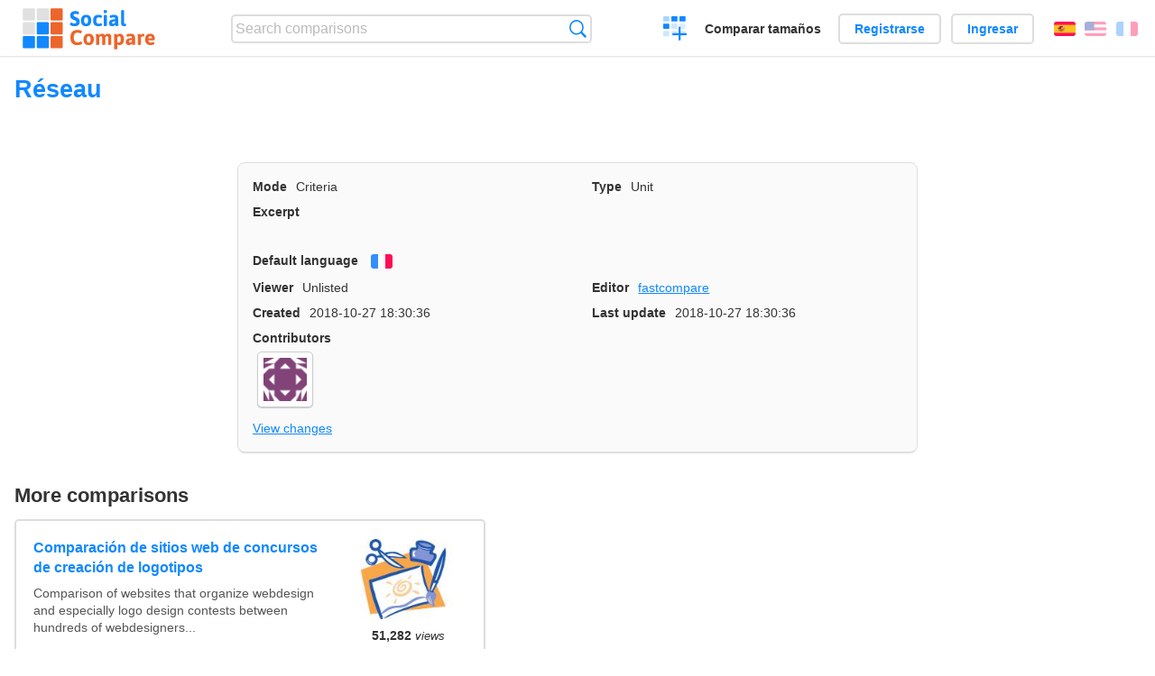

--- FILE ---
content_type: text/html; charset=utf-8
request_url: https://socialcompare.com/es/criteria/reseau-4lq6a4lz
body_size: 2527
content:
<!DOCTYPE html>
<html lang="es"><head>
<meta charset="utf-8">
<meta http-equiv="Content-Language" content="es" />
<meta name="viewport" content="width=device-width,initial-scale=1,minimum-scale=1">
<link rel="icon" type="image/svg+xml" href="/d/favicon.svg">
<link rel="icon" type="image/png" href="/d/favicon.png">
<link rel="search" type="application/opensearchdescription+xml" href="/es/opensearch.xml" title="SocialCompare" />
<meta http-equiv="Content-Type" content="text/html; charset=utf-8" />
<meta name="title" content="Réseau | Comparison tables - SocialCompare" />
<meta name="robots" content="NOINDEX" />
<title>Réseau | Comparison tables - SocialCompare</title>
<link rel="stylesheet" type="text/css" href="/c/4087027906.cache.css" />
</head><body data-sc="/es/ja/" data-sclive="/es/live" >
<header>
<div id="logo"><a title="Collaborative comparison tool" href="/es"><img src="/d/socialcompare.svg" width="250" height="35" alt="SocialCompare" /></a></div>

<div id="search">
<form action="/es/search" class="search"><input type="hidden" name="c" value="on">
<input type="text" name="q" value="" placeholder="Search comparisons" id="q"  />
<button type="submit">Búsqueda</button>
</form>
</div>

<div id="create"><button class="action create" title="Crear una comparación">Crear una comparación</button></div><a target="_blank" id="cv" href="https://comparevisually.com/es" title="Compare sizes and dimensions with visual charts">Comparar tamaños</a><div id="hi">
	<span class="hide" data-scshow="visitor">
		<a class="button register" href="/es/register">Registrarse</a>		<a class="button action signin" href="/es/signin">Ingresar</a>	</span>
	<span class="hide" data-scshow="public">
		<button class="action signout">Desconectar</button>
		<a href="/es/my" id="scN" title="Tablero de instrumentos"></a>
	</span>
</div>
<div id="sf">
<label for="flags" class="flag es" title="Español">Español</label><input id="flags" type="checkbox"><span> <a class="flag en" title="English" lang="en" hreflang="en" rel="alternate" href="https://socialcompare.com/en/criteria/reseau-4lq6a4lz">English</a> <a class="flag fr" title="Français" lang="fr" hreflang="fr" rel="alternate" href="https://socialcompare.com/fr/criteria/reseau-4lq6a4lz">Français</a></span></div>
</header>
<nav class="wrapper">
</nav>
<div class="wrapper">
<div class="sBs">
<h1 data-s="reseau-4lq6a4lz" data-c="name" data-e="fastcompare-4lpuz0qu">Réseau</h1><div>
<div id="description">
<div data-s="reseau-4lq6a4lz" data-c="description" data-e="fastcompare-4lpuz0qu"></div></div>
<div id="properties" class="criteria">
<div><label>Mode</label> <span data-s="reseau-4lq6a4lz" data-c="mode"><span class="m50">Criteria</span></span></div><div><label>Type</label> <span data-s="reseau-4lq6a4lz" data-c="type" data-e="fastcompare-4lpuz0qu"><span class="sctype type-unit" title="Unit">Unit</span></span></div><div id="excerpt"><label>Excerpt</label> <div data-s="reseau-4lq6a4lz" data-c="excerpt" data-e="fastcompare-4lpuz0qu"></div></div><div><label>Default language</label> <span data-s="reseau-4lq6a4lz" data-c="default-language" data-e="fastcompare-4lpuz0qu"><b class="flag fr" title="Français">Français</b></span></div><div></div><div><label>Viewer</label> <span data-s="reseau-4lq6a4lz" data-c="viewer" data-e="fastcompare-4lpuz0qu"><span class="scgroup unlisted" title="Unlisted">Unlisted</span></span></div><div><label>Editor</label> <span data-s="reseau-4lq6a4lz" data-c="editor" data-e="fastcompare-4lpuz0qu"><a class="member" href="/es/member/fastcompare-4lpuz0qu">fastcompare</a></span></div><div id="created"><label>Created</label> <span>2018-10-27 18:30:36</span></div> <div id="updated"><label>Last update</label> <span>2018-10-27 18:30:36</span></div><div id="contributors"><label>Contributors</label><div><a class="avatar" href="/es/member/fastcompare-4lpuz0qu"><img src="https://www.gravatar.com/avatar/d332ab7addfcd7ed3a668d95a56b4333?d=identicon&amp;s=50" width="50" height="50" loading="lazy" title="fastcompare" alt=""/></a></div></div><div> <a href="/es/history/reseau-4lq6a4lz">View changes</a> </div><div></div></div>
</div>

<aside id="related"><div ><h2>More comparisons</h2><ul class="elems"><li class="fulla" data-u="/es/comparison/webdesign-logo-creation-contests-websites"><h3><a href="/es/comparison/webdesign-logo-creation-contests-websites">Comparación de sitios web de concursos de creación de logotipos</a></h3><div class="abstract">Comparison of websites that organize webdesign and especially logo design contests between hundreds of webdesigners...</div><div class="illus"><a href="/es/comparison/webdesign-logo-creation-contests-websites"><div class="scImg"><em><img loading="lazy" src="https://socialcompare.com/u/artwork-paintbrush-scissors-and-glue-jbn57og.jpg" alt="Comparación de sitios web de concursos de creación de logotipos" /></em></div></a><div class="infos"> <b class="views">51,282 <i>views</i></b> </div></div></li><li class="fulla" data-u="/es/comparison/compare-live-chat-support-software-help"><h3><a href="/es/comparison/compare-live-chat-support-software-help">Comparación de Software de Chat en Vivo</a></h3><div class="abstract">LiveChat Support Software Comparison (compare best live chat for website)</div><div class="illus"><a href="/es/comparison/compare-live-chat-support-software-help"><div class="scImg"><em><img loading="lazy" src="https://socialcompare.com/u/callout-chat-m54x87t.jpg" alt="Comparación de Software de Chat en Vivo" /></em></div></a><div class="infos"> <b class="views">139,911 <i>views</i></b> </div></div></li></ul></div></aside>
</div>
</div>

<div class="wrapper">
<div class="promotion">
<div><h3>Create easily your online comparison table</h3>
<p>It is easy and free to create, embed and share your own custom online comparison table.</p></div>
<button class="action create">Crear una tabla</button>
</div>
</div>
<footer class="wrapper">

<ul class="sitemap">
<li><h3>SocialCompare</h3><ul>
<li><a href="/es/how-to-create-comparisons">How to create a comparison</a></li>
<li><a href="/es/top-comparisons/websites-software">Compare best software</a></li>
<li><a title="Find comparison tables and alternative lists" href="/es/comparisons">Las comparaciones tablas</a></li>
<li><a title="Convert easily units of various measurements" href="/es/tools/units-converter">Conversor de unidades</a></li>
<li><a href="https://comparevisually.com/es" title="Visual comparison of dimensions and sizes">Size comparison</a></li></ul></li>
<li><h3>Empresa</h3><ul>
<li><a href="/es/disclosure">Disclosure</a></li>
<li><a href="/es/legal">Legal</a></li>
<li><a href="/es/contact">Póngase en contacto con</a></li>
</ul></li>
<li><h3>Comunidad</h3><ul>
<li><a href="/es/latest-activity">Actividad reciente</a></li>
</ul></li>
</ul>

<div id="about">
<h4><a title="CrowdSourced comparison engine about Everything" class="logo" href="/es">Social<strong>Compare</strong></a></h4>
<p>Crowdsourced collaborative comparison tool to create and share comparison tables.</p>
</div>

<div id="copy">© 2010 - 2026 SocialCompare. Todos los derechos reservados.</div>
</footer>

<div id="modal"></div>
<div id="toasts"></div>

<script type="text/javascript" src="/c/2967629830.cache.js"></script>
<script>
window.dataLayer=window.dataLayer || [];
function gtag(){dataLayer.push(arguments);}
gtag('js',new Date());
let scP={};
gtag('config','G-XGGD9H7Y80',scP);
</script>
<script async src="https://www.googletagmanager.com/gtag/js?id=G-XGGD9H7Y80"></script></body></html>
